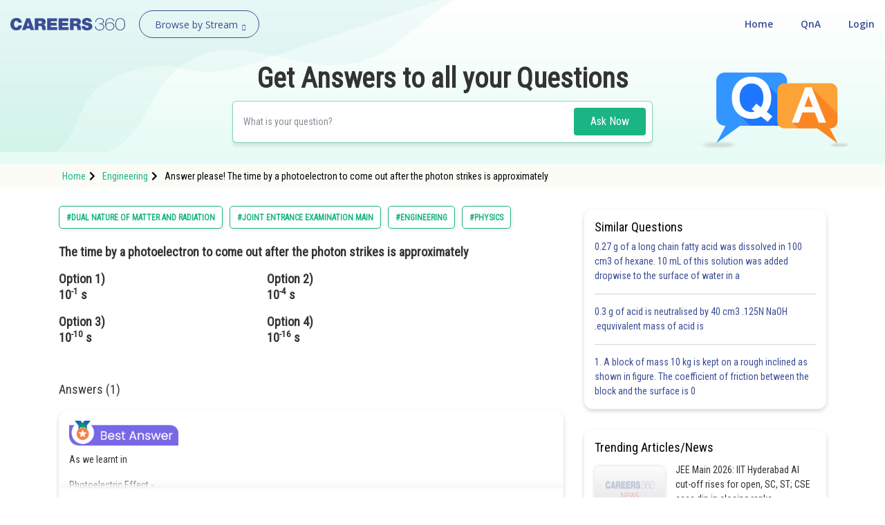

--- FILE ---
content_type: image/svg+xml
request_url: https://cdn.entrance360.com/static/images/learn_careers360.svg
body_size: 2782
content:
<svg xmlns="http://www.w3.org/2000/svg" width="165.999" height="18.008" viewBox="0 0 165.999 18.008">
  <path id="_-e-Logo" data-name="-e-Logo" d="M103.018,22.821h5.309a3.151,3.151,0,0,0,.193,1.131c.385,1.035,1.544,1.252,2.534,1.252.868,0,2.2-.289,2.2-1.565,0-.891-.747-1.131-3.716-1.974-2.726-.771-5.839-1.517-5.839-4.984,0-3.973,3.4-5.682,6.95-5.682,3.74,0,7.047,1.42,7.191,5.61h-5.019a1.315,1.315,0,0,0-.627-1.373,2.757,2.757,0,0,0-1.569-.433c-.725,0-1.906.192-1.906,1.156.1,1.228,2.558,1.492,5,2.166s4.851,1.805,4.851,4.96c0,4.477-4.126,5.922-7.964,5.922C108.641,29.008,103.066,28.31,103.018,22.821ZM0,20c0-5.417,3.426-9,8.734-9,4.73.024,7.336,2.5,7.794,6.813H11.364A2.758,2.758,0,0,0,8.59,15.286C6.1,15.286,5.308,17.692,5.308,20s.8,4.719,3.281,4.719c1.786,0,2.486-1.252,2.8-2.866H16.6c0,3.468-2.824,7.15-7.867,7.15C3.16,29.008,0,25.084,0,20Zm151.762.12c0-4.694,1.833-8.86,7.118-8.86,5.358,0,7.118,4.141,7.118,8.86,0,4.767-1.737,8.861-7.118,8.861C153.572,28.985,151.762,24.819,151.762,20.124Zm1.11,0c0,4,1.352,7.9,6.008,7.9,4.73,0,6.009-3.78,6.009-7.9s-1.3-7.9-6.009-7.9C154.272,12.227,152.872,16.1,152.872,20.124Zm-15.734.651c0-5.153,1.111-9.51,7.143-9.51,3.331,0,5.549,1.782,5.719,4.43h-1.111c-.241-2.528-2.51-3.467-4.8-3.467-5.238,0-5.84,4.526-5.84,8.6h.049c.53-1.637,2.364-3.539,5.694-3.539,3.571,0,6.323,2.07,6.323,5.778,0,3.371-2.462,5.923-6.467,5.923C138.707,28.985,137.138,25.349,137.138,20.775Zm1.4,2.287c0,1.758.918,4.96,5.478,4.96,3.04,0,5.188-1.927,5.188-4.96,0-2.745-1.81-4.815-5.14-4.815C140.517,18.247,138.538,20.269,138.538,23.062Zm-16.1-.1h1.111c0,3.539,2.075,5.056,5.719,5.056,2.364,0,5.284-.723,5.284-4.141,0-3.852-4.054-3.852-6.37-3.852v-.964c2.606,0,5.936,0,5.936-3.178,0-2.84-2.269-3.659-4.754-3.659-3.209,0-5.357,1.4-5.357,4.719H122.9c.12-4.02,2.629-5.682,6.466-5.682,3.62,0,5.864,1.613,5.864,4.454,0,2.479-1.57,3.539-3.765,3.731V19.5c1.664.048,4.2,1.035,4.2,4.622,0,2.817-2.148,4.864-6.516,4.864C125.025,28.985,122.492,27.131,122.442,22.965ZM97.178,28.6a12.4,12.4,0,0,1-.435-2.648c-.145-1.637-.289-3.346-2.389-3.346H91.532V28.6H86.223V11.409H96.334c3.016,0,5.621,1.661,5.621,4.911a4.411,4.411,0,0,1-2.582,4.309c1.448.554,2.341,2.143,2.534,4.286.073.842.1,2.889.579,3.683Zm-5.647-9.678h2.776c.989,0,2.34-.168,2.34-1.709,0-1.084-.6-1.71-2.631-1.71H91.532ZM69.717,28.6V11.409H83.978v4.406H75.026v2.143h8.132V22.05H75.026v2.143h9.218V28.6Zm-16.505,0V11.409H67.473v4.406H58.521v2.143h8.132V22.05H58.521v2.143h9.218V28.6Zm-6.979,0a12.4,12.4,0,0,1-.434-2.648c-.145-1.637-.29-3.346-2.389-3.346H40.587V28.6H35.278V11.409H45.389c3.017,0,5.622,1.661,5.622,4.911A4.413,4.413,0,0,1,48.43,20.63c1.447.554,2.341,2.143,2.534,4.286.073.842.1,2.889.579,3.683Zm-5.646-9.678h2.775c.989,0,2.341-.168,2.341-1.709,0-1.084-.6-1.71-2.631-1.71H40.587ZM29.077,28.6l-.724-2.455H22.874L22.1,28.6H16.77l6.347-17.189h5.188L34.579,28.6ZM24.034,22.46h3.257l-1.544-5.3H25.7Z" transform="translate(0 -11)" fill="#3a4d95"/>
</svg>
